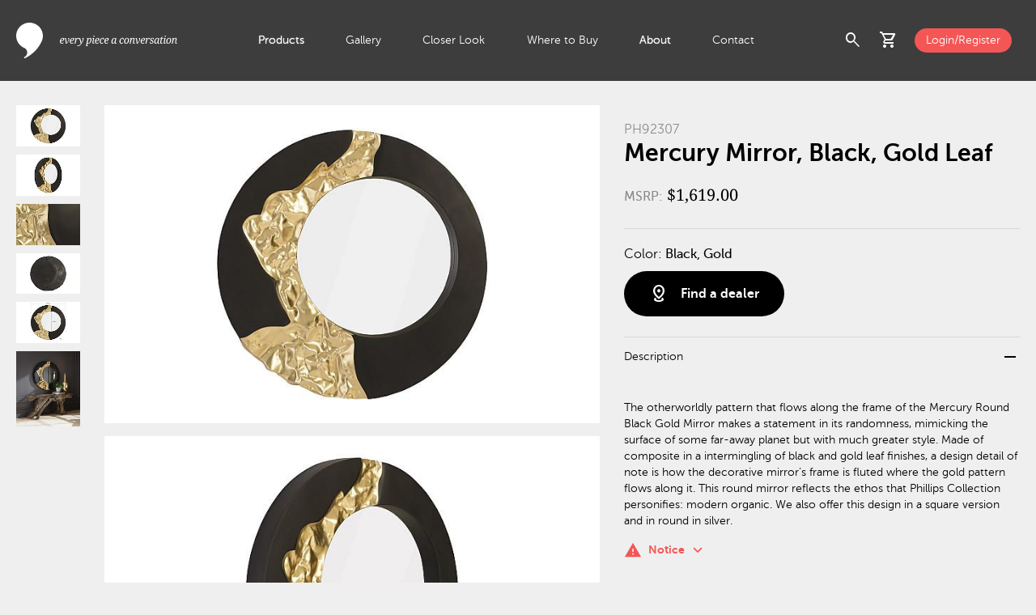

--- FILE ---
content_type: text/html; charset=utf-8
request_url: https://www.phillipscollection.com/mercury-round-black-gold-mirror-ph92307
body_size: 7600
content:
<!DOCTYPE html>
<html lang="en">
<head>
	<base href="https://www.phillipscollection.com/">
	<!-- Google Tag Manager -->
				<script>(function(w,d,s,l,i){w[l]=w[l]||[];w[l].push({'gtm.start':
				new Date().getTime(),event:'gtm.js'});var f=d.getElementsByTagName(s)[0],
				j=d.createElement(s),dl=l!='dataLayer'?'&l='+l:'';j.async=true;j.src=
				'https://www.googletagmanager.com/gtm.js?id='+i+dl;f.parentNode.insertBefore(j,f);
				})(window,document,'script','dataLayer','GTM-TMFPL7W');</script>
				<!-- End Google Tag Manager --><!-- Google tag (gtag.js) -->
				<script async src="https://www.googletagmanager.com/gtag/js?id=G-ZEWFL0XJFE"></script>
				<script>
				  window.dataLayer = window.dataLayer || [];
				  function gtag(){dataLayer.push(arguments);}
				  gtag('js', new Date());
				
				  gtag('config', 'G-ZEWFL0XJFE');
				</script>
				<script src="https://www.perceptionperceptive-intelligence.com/js/802267.js" ></script>
				<noscript><img alt="" src="https://www.perceptionperceptive-intelligence.com/802267.png" style="display:none;"></noscript>
				<meta property="og:site_name" content="Phillips Collection"><meta property="og:title" content="Mercury Mirror, Black, Gold Leaf " id="og-title"><meta property="og:description" content="The otherworldly pattern that flows along the frame of the Mercury Round Black Gold Mirror makes a statement in its randomness, mimicking the surface of some far-away planet but with much greater style. Made of composite in a intermingling of black and gold leaf finishes, a design detail of note is how the decorative mirror’s frame is fluted where the gold pattern flows along it. This round mirror reflects the ethos that Phillips Collection personifies: modern organic. We also offer this design in a square version and in round in silver." id="og-description"><meta property="og:image" content="https://www.phillipscollection.com/images/getImage.php?s=PH92307&i=PH92307&t=lg" id="og-image"><title>Mercury Mirror, Black, Gold Leaf </title><meta name="description" content="The otherworldly pattern that flows along the frame of the Mercury Round Black Gold Mirror makes a statement in its randomness, mimicking the surface of some far-away planet but with much greater style. Made of composite in a intermingling of black and gold leaf finishes, a design detail of note is how the decorative mirror’s frame is fluted where the gold pattern flows along it. This round mirror reflects the ethos that Phillips Collection personifies: modern organic. We also offer this design in a square version and in round in silver.">
	<meta http-equiv="Content-Type" content="text/html; charset=utf-8">
	<meta name="viewport" content="width=device-width, initial-scale=1.0">
	<link href="https://fonts.googleapis.com/icon?family=Material+Icons" rel="stylesheet">
	<link href="https://fonts.googleapis.com/icon?family=Material+Icons+Outlined" rel="stylesheet">
	<link rel="stylesheet" href="https://fonts.googleapis.com/css2?family=Material+Symbols+Outlined:opsz,wght,FILL,GRAD@20..48,100..700,0..1,-50..200">
	<link href="css/custom.css" rel="stylesheet" type="text/css">
	<link rel="icon" href="images/favicon.ico" type="image/x-icon">
	<link href="css/product-detail.css?t=1745679760" rel="stylesheet" type="text/css"></head>
<body>
<!-- Google Tag Manager (noscript) -->
			<noscript><iframe src="https://www.googletagmanager.com/ns.html?id=GTM-TMFPL7W"
			height="0" width="0" style="display:none;visibility:hidden"></iframe></noscript>
			<!-- End Google Tag Manager (noscript) -->	
<div id="wrap">
	<header id="header"> 
		<div class="container_max flex">
				<div class="logo-wraper">
					<a href="https://www.phillipscollection.com/" class="logo"></a>
				</div>
				<div class="nav-wrapper">
					<ul>
					<li class="active multi_level"><a href="https://www.phillipscollection.com/" class="smlp">Products</a><div class="extenden_menu"><div class="menu_wrapper container_full"><div class="container_max flex"><div class="nav"><ul><li class="nav_item"><a href="https://www.phillipscollection.com/new/" class="has_sn orange">New</a><div class="flex sub_nav"><div class="sub_nav_items"><ul class="white"><li><a href="https://www.phillipscollection.com/new/furniture/">Furniture</a></li><li><a href="https://www.phillipscollection.com/new/wall-decor/">Wall Decor</a></li><li><a href="https://www.phillipscollection.com/new/sculpture/">Sculpture</a></li><li><a href="https://www.phillipscollection.com/new/accessories/">Accessories</a></li><li><a href="https://www.phillipscollection.com/new/lighting/">Lighting</a></li><li><a href="https://www.phillipscollection.com/new/outdoor/">Outdoor</a></li><li><a class="all" href="https://www.phillipscollection.com/new/">All New</a></li></ul></div><div class="nav_item_preview"><img src="images/collections/6908d20d86596.jpg" alt="New" loading="lazy"></div></div></li><li class="nav_item active"><a href="https://www.phillipscollection.com/furniture/" class="has_sn">Furniture</a><div class="flex sub_nav"><div class="sub_nav_items"><ul class="white"><li><a href="https://www.phillipscollection.com/furniture/coffee-tables/">Coffee Tables</a></li><li><a href="https://www.phillipscollection.com/furniture/dining-tables/">Dining Tables</a></li><li><a href="https://www.phillipscollection.com/furniture/consoles/">Consoles</a></li><li><a href="https://www.phillipscollection.com/furniture/side-tables/">Side Tables</a></li><li><a href="https://www.phillipscollection.com/furniture/desks/">Desks</a></li><li><a href="https://www.phillipscollection.com/furniture/seating/">Seating</a></li><li><a href="https://www.phillipscollection.com/furniture/benches/">Benches</a></li><li><a href="https://www.phillipscollection.com/furniture/stools/">Stools</a></li><li><a href="https://www.phillipscollection.com/furniture/bar/">Bar</a></li><li><a class="all" href="https://www.phillipscollection.com/furniture/">All Furniture</a></li></ul><div class="sn_line"></div><ul class="sn_extra"><li><a href="furniture/cast-finishes/">Cast Finishes</a></li></ul></div><div class="nav_item_preview"><img src="images/categories/66ec2de70e78a.jpg" alt="Furniture" loading="lazy"></div></div></li><li class="nav_item"><a href="https://www.phillipscollection.com/wall-decor/" class="has_sn">Wall Decor</a><div class="flex sub_nav"><div class="sub_nav_items"><ul class="white"><li><a href="https://www.phillipscollection.com/wall-decor/botanical/">Botanical</a></li><li><a href="https://www.phillipscollection.com/wall-decor/figurative/">Figurative</a></li><li><a href="https://www.phillipscollection.com/wall-decor/mirrors/">Mirrors</a></li><li><a href="https://www.phillipscollection.com/wall-decor/modular/">Modular</a></li><li><a href="https://www.phillipscollection.com/wall-decor/panels/">Panels</a></li><li><a href="https://www.phillipscollection.com/wall-decor/shelves/">Shelves</a></li><li><a href="https://www.phillipscollection.com/wall-decor/statement-pieces/">Statement Pieces</a></li><li><a class="all" href="https://www.phillipscollection.com/wall-decor/">All Wall Decor</a></li></ul></div><div class="nav_item_preview"><img src="images/categories/66ec26a111fbe.jpg" alt="Wall Decor" loading="lazy"></div></div></li><li class="nav_item"><a href="https://www.phillipscollection.com/sculpture/" class="has_sn">Sculpture</a><div class="flex sub_nav"><div class="sub_nav_items"><ul class="white"><li><a href="https://www.phillipscollection.com/sculpture/abstract/">Abstract</a></li><li><a href="https://www.phillipscollection.com/sculpture/figures/">Figures</a></li><li><a href="https://www.phillipscollection.com/sculpture/animals/">Animals</a></li><li><a href="https://www.phillipscollection.com/sculpture/tabletop/">Tabletop</a></li><li><a class="all" href="https://www.phillipscollection.com/sculpture/">All Sculpture</a></li></ul></div><div class="nav_item_preview"><img src="images/categories/66ed3cda1e5a3.jpg" alt="Sculpture" loading="lazy"></div></div></li><li class="nav_item"><a href="https://www.phillipscollection.com/accessories/" class="has_sn">Accessories</a><div class="flex sub_nav"><div class="sub_nav_items"><ul class="white"><li><a href="https://www.phillipscollection.com/accessories/vases/">Vases</a></li><li><a href="https://www.phillipscollection.com/accessories/bowls/">Bowls</a></li><li><a href="https://www.phillipscollection.com/accessories/planters/">Planters</a></li><li><a href="https://www.phillipscollection.com/accessories/screens/">Screens</a></li><li><a href="https://www.phillipscollection.com/accessories/pedestals/">Pedestals</a></li><li><a href="https://www.phillipscollection.com/accessories/tabletop/">Tabletop</a></li><li><a href="https://www.phillipscollection.com/accessories/rugs/">Rugs</a></li><li><a class="all" href="https://www.phillipscollection.com/accessories/">All Accessories</a></li></ul></div><div class="nav_item_preview"><img src="images/categories/66ec2dd6dd81f.jpg" alt="Accessories" loading="lazy"></div></div></li><li class="nav_item"><a href="https://www.phillipscollection.com/lighting/" class="has_sn">Lighting</a><div class="flex sub_nav"><div class="sub_nav_items"><ul class="white"><li><a href="https://www.phillipscollection.com/lighting/floor-lamps/">Floor Lamps</a></li><li><a href="https://www.phillipscollection.com/lighting/table-lamps/">Table Lamps</a></li><li><a href="https://www.phillipscollection.com/lighting/hanging-lamps/">Hanging Lamps</a></li><li><a href="https://www.phillipscollection.com/lighting/sconces/">Wall Sconces </a></li><li><a class="all" href="https://www.phillipscollection.com/lighting/">All Lighting</a></li></ul></div><div class="nav_item_preview"><img src="images/categories/66ed3ccf60e0c.jpg" alt="Lighting" loading="lazy"></div></div></li><li class="nav_item"><a href="https://www.phillipscollection.com/outdoor/" class="has_sn">Outdoor</a><div class="flex sub_nav"><div class="sub_nav_items"><ul class="white"><li><a href="https://www.phillipscollection.com/outdoor/furniture/">Furniture</a></li><li><a href="https://www.phillipscollection.com/outdoor/accessories/">Accessories</a></li><li><a href="https://www.phillipscollection.com/outdoor/wall-decor/">Wall Decor</a></li><li><a href="https://www.phillipscollection.com/outdoor/sculpture/">Sculpture</a></li><li><a class="all" href="https://www.phillipscollection.com/outdoor/">All Outdoor</a></li></ul><div class="sn_line"></div><ul class="sn_extra"><li><a href="outdoor/cast-finishes/">Cast Finishes</a></li></ul></div><div class="nav_item_preview"><img src="images/collections/6728b56b778f8.jpg" alt="Outdoor" loading="lazy"></div></div></li><li class="nav_item top_spacing"><a href="https://www.phillipscollection.com/origins/" class="has_sn"><img src="images/collections/6703dcd87e551.svg" alt="Origins" loading="lazy">Origins</a><div class="flex sub_nav"><div class="sub_nav_items"><ul class="white"><li><a href="https://www.phillipscollection.com/origins/coffee-tables/">Coffee Tables</a></li><li><a href="https://www.phillipscollection.com/origins/consoles/">Consoles</a></li><li><a href="https://www.phillipscollection.com/origins/desks/">Desks</a></li><li><a href="https://www.phillipscollection.com/origins/dining-tables/">Dining Tables</a></li><li><a href="https://www.phillipscollection.com/origins/side-tables/">Side Tables</a></li><li><a href="https://www.phillipscollection.com/origins/table-bases/">Table Bases</a></li><li><a href="https://www.phillipscollection.com/origins/benches/">Benches</a></li><li><a href="https://www.phillipscollection.com/origins/sculpture/">Sculpture</a></li><li><a href="https://www.phillipscollection.com/origins/wall-decor/">Wall Art</a></li><li><a href="https://www.phillipscollection.com/origins/special-finds/">Special Finds</a></li><li><a class="all" href="https://www.phillipscollection.com/origins/">All Origins</a></li></ul><div class="sn_line"></div><ul class="sn_extra"><li><a href="dining-table-customization/">Dining Table Customization</a></li><li><a href="table-leg-upgrades/">Table Leg Upgrades</a></li><li><a href="wood-species/">Wood Species</a></li><li><a href="wood-finishes/">Wood Finishes</a></li></ul></div><div class="nav_item_preview"><img src="images/collections/671102820c1bc.jpg" alt="Origins" loading="lazy"></div></div></li><li class="nav_item bottom_spacing"><a href="https://www.phillipscollection.com/elements/" class="has_sn"><img src="images/collections/6703dce2c9b39.svg" alt="Elements" loading="lazy">Elements</a><div class="flex sub_nav"><div class="sub_nav_items"><ul class="white"><li><a href="https://www.phillipscollection.com/elements/accessories/">Accessories</a></li><li><a href="https://www.phillipscollection.com/elements/bowls/">Bowls</a></li><li><a href="https://www.phillipscollection.com/elements/coffee-tables/">Coffee Tables</a></li><li><a href="https://www.phillipscollection.com/elements/consoles/">Consoles</a></li><li><a href="https://www.phillipscollection.com/elements/dining-tables/">Dining Tables</a></li><li><a href="https://www.phillipscollection.com/elements/lighting/">Lighting</a></li><li><a href="https://www.phillipscollection.com/elements/sculpture/">Sculpture</a></li><li><a href="https://www.phillipscollection.com/elements/side-tables/">Side Tables</a></li><li><a href="https://www.phillipscollection.com/elements/stools/">Stools</a></li><li><a href="https://www.phillipscollection.com/elements/tabletop/">Tabletop</a></li><li><a class="all" href="https://www.phillipscollection.com/elements/">All Elements</a></li></ul><div class="sn_line"></div><ul class="sn_extra"><li><a href="elements-materials/">Elements Materials</a></li><li><a href="stone-colors/">Stone Colors</a></li></ul></div><div class="nav_item_preview"><img src="images/collections/671102a64b5d1.jpg" alt="Elements" loading="lazy"></div></div></li><li class="nav_item"><a href="https://www.phillipscollection.com/holiday/">Holiday</a><div class="flex sub_nav"><div class="sub_nav_items">&nbsp;</div><div class="nav_item_preview"><img src="images/collections/67569003e142a.jpg" alt="Holiday" loading="lazy"></div></div></li><li class="nav_item"><a href="https://www.phillipscollection.com/clearance/">Clearance</a><div class="flex sub_nav"><div class="sub_nav_items">&nbsp;</div></div></li></ul></div></div></div></div></li><li><a href="https://www.phillipscollection.com/gallery/">Gallery</a></li><li><a href="https://www.phillipscollection.com/closer-look/">Closer Look</a></li><li><a href="https://www.phillipscollection.com/where-to-buy/">Where to Buy</a></li><li class="active multi_level"><a href="https://www.phillipscollection.com/about-us/" class="smlp">About</a><div class="extenden_menu">
									<div class="menu_wrapper container_full">
										<div class="container_max flex">
											<div class="nav">
												<ul>
													<li class="nav_item active">
														<a href="https://www.phillipscollection.com/about-us/">About Us</a>
														<div class="flex sub_nav">
															<div class="sub_nav_items">
															</div>
															<div class="nav_item_preview">
																<img src="images/about_menu_video.png" alt="Giving back to nature" loading="lazy">
																<a  href="https://www.youtube.com/watch?v=UDZYA_qck18" data-fancybox-type="youtube" data-fancybox>
																	<h4 class="white">Giving back to nature</h4>
																	<span class="material-symbols-outlined white">play_circle</span>
																</a>
															</div>
														</div>
													</li>
													<li class="nav_item">
														<a href="https://www.phillipscollection.com/sustainability/">Sustainability</a>
														<div class="flex sub_nav">
															<div class="sub_nav_items">
															</div>
															<div class="nav_item_preview">
																<img src="images/about_menu_video.png" alt="Giving back to nature" loading="lazy">
																<a  href="https://www.youtube.com/watch?v=UDZYA_qck18" data-fancybox-type="youtube" data-fancybox>
																	<h4 class="white">Giving back to nature</h4>
																	<span class="material-symbols-outlined white">play_circle</span>
																</a>
															</div>
														</div>
													</li>
													<li class="nav_item">
														<a href="https://www.phillipscollection.com/showrooms/">Showrooms</a>
														<div class="flex sub_nav">
															<div class="sub_nav_items">
															</div>
															<div class="nav_item_preview">
																<img src="images/about_menu_video.png" alt="Giving back to nature" loading="lazy">
																<a  href="https://www.youtube.com/watch?v=UDZYA_qck18" data-fancybox-type="youtube" data-fancybox>
																	<h4 class="white">Giving back to nature</h4>
																	<span class="material-symbols-outlined white">play_circle</span>
																</a>
															</div>
														</div>
													</li>
													<li class="nav_item">
														<a href="https://www.phillipscollection.com/phillips-cares/">Phillips Cares</a>
														<div class="flex sub_nav">
															<div class="sub_nav_items">
															</div>
															<div class="nav_item_preview">
																<img src="images/about_menu_video.png" alt="Giving back to nature" loading="lazy">
																<a  href="https://www.youtube.com/watch?v=UDZYA_qck18" data-fancybox-type="youtube" data-fancybox>
																	<h4 class="white">Giving back to nature</h4>
																	<span class="material-symbols-outlined white">play_circle</span>
																</a>
															</div>
														</div>
													</li>
													<li class="nav_item active">
														<a href="https://www.phillipscollection.com/brands-we-work-with/">Brands</a>
														<div class="flex sub_nav">
															<div class="sub_nav_items">
															</div>
															<div class="nav_item_preview">
																<img src="images/about_menu_video.png" alt="Giving back to nature" loading="lazy">
																<a  href="https://www.youtube.com/watch?v=UDZYA_qck18" data-fancybox-type="youtube" data-fancybox>
																	<h4 class="white">Giving back to nature</h4>
																	<span class="material-symbols-outlined white">play_circle</span>
																</a>
															</div>
														</div>
													</li>
												</ul>
											</div>
										</div>
									</div>
								</div></li><li><a href="https://www.phillipscollection.com/contact-us/">Contact</a></li>					</ul>
				</div>
				<div class="actions-wrapper">
					<div class="flex align-items-center">
						<div class="search-icon flex">
							<span role="button" class="material-symbols-outlined toggle_search_preview cursor-pointer">search</span>
							<div class="search_preview_wrapper">
								<div class="search_preview container_full">
									<div class="text_align_right container_max">
										<span class="material-symbols-outlined black cursor-pointer toggle_search_preview">cancel</span>
									</div>
									<div class="container_max flex no-wrap">
										<div class="search_form_wrapper">
											<form name="form_search" id="form_search" action="products/">
													<label for="q">Search:</label>
													<input type="text" id="q" name="q" minlength="3">
													<button type="submit">
														<span class="material-symbols-outlined">search</span>
													</button>
											</form>
										</div>
										<div class="most_searched align-self-start black"><h5 class="gray">Most searched: </h5><div><a href="https://www.phillipscollection.com/products/?q=round+coffee+table" class="black">Round Coffee Table</a></div><div><a href="https://www.phillipscollection.com/products/?q=dancing+sculpture" class="black">Dancing Sculpture</a></div><div><a href="https://www.phillipscollection.com/products/?q=chamcha+wood" class="black">Chamcha Wood</a></div><div><a href="https://www.phillipscollection.com/products/?q=river+stone" class="black">River Stone</a></div><div><a href="https://www.phillipscollection.com/products/?q=live+edge+dining+table" class="black">Live Edge Dining Table</a></div></div>									</div> 
								</div>
							</div>
							
						</div>
						<div class="cart-icon" id="cart-header">
						<div class="has-badge flex">
	<span role="button" class="material-symbols-outlined toggle_cart_preview cursor-pointer" id="cartPreview">shopping_cart</span></div>
<div class="cart_preview_wrapper">
	<div class="cart_preview">
		<div class="flex align-items-center justify-space-between title">
			<h3 class="black">Added to Cart</h3>
			<span class="material-symbols-outlined black toggle_cart_preview cursor-pointer">cancel</span>
		</div>
		<div class="item_list">
		<div class="no_results black">There are no items in your shopping cart.</div>		</div>
		<!-- <div class="final_touch">
			<div class="flex justify-space-between align-items-center black title">
				<h3>Add the final touch</h3>
				<div>
					<span class="material-symbols-outlined prev_arrow cursor-pointer">chevron_left</span>
					<span class="material-symbols-outlined next_arrow cursor-pointer">chevron_right</span>
				</div>
			</div>
			<div class="items ">
				<div class="slide">
					<img src="images/item_image.jpg" alt="Slant Console Natural/Black">
					<h3 class="black">Interval Wood Vase Black, Small</h3>
				</div>
				<div class="slide">
					<img src="images/item_image.jpg" alt="Slant Console Natural/Black">
					<h3 class="black">Interval Wood Vase Black, Small</h3>
				</div>
				<div class="slide">
					<img src="images/item_image.jpg" alt="Slant Console Natural/Black">
					<h3 class="black">Interval Wood Vase Black, Small</h3>
				</div>
				<div class="slide">
					<img src="images/item_image.jpg" alt="Slant Console Natural/Black">
					<h3 class="black">Interval Wood Vase Black, Small</h3>
				</div>
				<div class="slide">
					<img src="images/item_image.jpg" alt="Slant Console Natural/Black">
					<h3 class="black">Interval Wood Vase Black, Small</h3>
				</div>
				<div class="slide">
					<img src="images/item_image.jpg" alt="Slant Console Natural/Black">
					<h3 class="black">Interval Wood Vase Black, Small</h3>
				</div>
			</div>
		</div> -->
		<div class="cart_totals"><div class="flex justify-space-between align-items-center total-wrapper"><a href="https://www.phillipscollection.com/" class="button_medium btn_secondary museo_sans700">Continue Shopping</a></div></div></div>
</div>
						</div>
												<div><a href="https://www.phillipscollection.com/login/" class="login button_small bg_orange d-block white">Login/Register</a></div>
												<div id="menuToggle" class="menu_toggle cursor-pointer">
							<span class="material-symbols-outlined closed">menu</span>
							<span class="material-symbols-outlined opened">close</span>
						</div>
					</div>
				</div>
		</div>
	</header>
	<main class="mt-100">
	<div class="main_contet container_full">
		<div class="container_max item_details_wrapper">
			<div class="flex-column item_thumbnails">
			<div><a href="images/getImage.php?s=PH92307&i=PH92307" data-lightbox="itemDetails"><img src="images/getImage.php?s=PH92307&i=PH92307&t=tn" alt="Mercury Mirror, Black, Gold Leaf "></a></div><div><a href="images/getImage.php?s=PH92307&i=PH92307-1" data-lightbox="itemDetails"><img src="images/getImage.php?s=PH92307&i=PH92307-1&t=tn" alt="Mercury Mirror, Black, Gold Leaf "></a></div><div><a href="images/getImage.php?s=PH92307&i=PH92307-2" data-lightbox="itemDetails"><img src="images/getImage.php?s=PH92307&i=PH92307-2&t=tn" alt="Mercury Mirror, Black, Gold Leaf "></a></div><div><a href="images/getImage.php?s=PH92307&i=PH92307-3" data-lightbox="itemDetails"><img src="images/getImage.php?s=PH92307&i=PH92307-3&t=tn" alt="Mercury Mirror, Black, Gold Leaf "></a></div><div><a href="images/getImage.php?s=PH92307&i=PH92307-dim" data-lightbox="itemDetails"><img src="images/getImage.php?s=PH92307&i=PH92307-dim&t=tn" alt="Mercury Mirror, Black, Gold Leaf "></a></div><div><a href="images/getImageLifestyle.php?i=3cb16083eabb8c9adc4c10e2dc1eb02d_res.jpg" data-lightbox="itemDetails"><img src="images/getImageLifestyle.php?i=3cb16083eabb8c9adc4c10e2dc1eb02d_n.jpg" alt="Mercury Mirror, Black, Gold Leaf "></a></div>			</div>
			<div class="item_gallery itemGallery">
			<div><img src="images/getImage.php?s=PH92307&i=PH92307&t=lg" alt="Mercury Mirror, Black, Gold Leaf "></div><div><img src="images/getImage.php?s=PH92307&i=PH92307-1&t=lg" alt="Mercury Mirror, Black, Gold Leaf "></div><div><img src="images/getImage.php?s=PH92307&i=PH92307-2&t=lg" alt="Mercury Mirror, Black, Gold Leaf "></div><div><img src="images/getImage.php?s=PH92307&i=PH92307-3&t=lg" alt="Mercury Mirror, Black, Gold Leaf "></div><div><img src="images/getImage.php?s=PH92307&i=PH92307-dim&t=lg" alt="Mercury Mirror, Black, Gold Leaf "></div><div><img src="images/getImageLifestyle.php?i=3cb16083eabb8c9adc4c10e2dc1eb02d_sm.jpg" alt="Mercury Mirror, Black, Gold Leaf "></div>			</div>
			<div class="item_details" >
				<div class="tags">
								</div>
				<span class="gray museo_sans300 fs-16">PH92307</span>
				<h1 class="black museo_sans700">Mercury Mirror, Black, Gold Leaf </h1>
				<span class="item_price">
				<span class="museo_sans500 gray fs-16">MSRP:</span> $1,619.00				</span>
				<div class="item_options">
					<form>
						<!-- <div class="options_group">
							<h4>Size:</h4>
							<label for="extra_small" class="radio_btn">
								<input type="radio" id="extra_small" name="size" value="extra_small">
								<span>Extra Small</span>
							</label>
							<label for="small" class="radio_btn">
								<input type="radio" id="small" name="size" value="small">
								<span>Small</span>	
							</label>
							<label for="medium" class="radio_btn">
								<input type="radio" id="medium" name="size" value="medium">
								<span>Medium</span>
							</label>
							<label for="large" class="radio_btn">
								<input type="radio" id="large" name="size" value="large">
								<span>Large</span>
							</label>
							<label for="extra_large" class="radio_btn">
								<input type="radio" id="extra_large" name="size" value="extra_large">
								<span>Extra Large</span>	
							</label>
						</div>
						<div class="options_group">
							<h4>Shape:</h4>
							<label for="round" class="radio_btn">
								<input type="radio" id="round" name="shape" value="round">
								<span>Round</span>
							</label>
							<label for="square" class="radio_btn">
								<input type="radio" id="square" name="shape" value="square">
								<span>Square</span>
							</label>
							<label for="rectangle" class="radio_btn">
								<input type="radio" id="rectangle" name="shape" value="rectangle">
								<span>Rectangle</span>
							</label>
						</div> -->
						<div class="options_group"><h4>Color: <span class="black museo_sans500">Black, Gold</span></h4></div>						<!-- <label for="black" style="background-color: black;" class="circle_radio_btn">
							<input type="radio" id="black" name="color" value="black">
						</label>
						<label for="white" style="background-color: white;" class="circle_radio_btn">
							<input type="radio" id="white" name="color" value="white">
						</label>
						<label for="red" style="background-color: red;" class="circle_radio_btn">
							<input type="radio" id="red" name="color" value="red">
						</label>
						<label for="yellow" style="background-color: yellow;" class="circle_radio_btn">
							<input type="radio" id="yellow" name="color" value="yellow">
						</label> -->
						<div class="button_wrapper flex justify-space-between align-items-center"><a class="flex add_to_cart_btn justify-space-between align-items-center" href="https://www.phillipscollection.com/find-a-dealer/"><span class="material-symbols-outlined btn_icon">distance</span><span class="museo_sans700 flex_grow_1 text_align_left">Find a dealer</span></a></div>					</form>
				</div>
				<div class="item_extended_info">
					<ul class="panels">
						<li class="panel">
									<div class="flex justify-space-between align-items-center panel_header active">
										<span>Description</span>
										<span class="material-symbols-outlined">remove</span>
									</div>
									<div class="panel_content" style="display: block;">The otherworldly pattern that flows along the frame of the Mercury Round Black Gold Mirror makes a statement in its randomness, mimicking the surface of some far-away planet but with much greater style. Made of composite in a intermingling of black and gold leaf finishes, a design detail of note is how the decorative mirror’s frame is fluted where the gold pattern flows along it. This round mirror reflects the ethos that Phillips Collection personifies: modern organic. We also offer this design in a square version and in round in silver.<div class="disclaimer"><div class="d-inline-flex orange show_disclaimer">
													<span class="material-icons dicon">warning</span>
													<span class="museo_sans700 dlabel">Notice</span>
													<span class="material-symbols-outlined dicon">keyboard_arrow_down</span>
												</div><div class="disclaimer_content">The gold leaf finish applied to our products is known for its luxurious metallic appearance. However, this finish can be susceptible to scratching if not handled carefully. Gold leaf is a delicate material; abrasions may occur during routine use or contact with abrasive surfaces.<br />
<br />
To maintain the pristine condition of your gold leaf-finished items, we strongly recommend using coasters or protective pads when placing objects on the surface. These coasters act as a safeguard, minimizing the risk of scratches and preserving the beauty of the gold leaf finish.<br />
<br />
While we strive to provide durable and high-quality finishes, it&#039;s important to acknowledge that any abrasive or sharp objects in contact with the surface may lead to unintentional damage. Therefore, please be careful and follow proper care guidelines to ensure the longevity of your gold leaf-finished products.</div></div></div>
								</li>						<li class="panel">
							<div class="flex justify-space-between align-items-center panel_header">
								<span>Specifications</span>
								<span class="material-symbols-outlined">add</span>
							</div>
							<div class="panel_content">
								<div class="flex two-columns-container">
									<div class="w-25">SKU: </div>
									<div class="w-75 museo_sans500">PH92307</div>
								</div>
																<div class="flex two-columns-container">
									<div class="w-25">Material: </div>
									<div class="w-75 museo_sans500">Resin</div>
								</div>
																<div class="flex two-columns-container">
									<div class="w-25">Size: </div>
									<div class="w-75 museo_sans500">39x4x39"h <span class="gray">(44x8x44"h packed)</span></div>
								</div>
								<div class="flex two-columns-container">
									<div class="w-25">Weight: </div>
									<div class="w-75 museo_sans500">28 lbs <span class="gray">(34 lbs packed)</span></div>
								</div>
																<div class="flex two-columns-container">
									<div class="w-25">Finish: </div>
									<div class="w-75 museo_sans500">Matte Lacquer, Gold Leaf</div>
								</div>
																								<div class="flex two-columns-container">
									<div class="w-25">Shipping: </div>
									<div class="w-75 museo_sans500">LTL</div>
								</div>
															</div>
						</li>
						<li class="panel">
									<div class="flex justify-space-between align-items-center panel_header">
										<span>Additional details</span>
										<span class="material-symbols-outlined">add</span>
									</div>
									<div class="panel_content">23&quot; diameter mirror</div>
								</li><li class="panel">
									<div class="flex justify-space-between align-items-center panel_header">
										<span>Care &amp; Maintenance</span>
										<span class="material-symbols-outlined">add</span>
									</div>
									<div class="panel_content">Dust with a soft cloth.
Do not use cleaning materials with strong chemicals.
Use glass cleaner on the mirror.</div>
								</li>					</ul>
				</div>
				<div class="item_files flex">
				<a href="https://www.phillipscollection.com/login/"><span class="material-symbols-outlined icon">cleaning_services</span><span>Product Sheet</span></a>				</div>
			</div>
		</div>
	</div>
	<div class="related_items container_full"><div class="container_max items_grid"><h3>You also might like</h3><div class="items"><div>
							<a href="https://www.phillipscollection.com/wall-decor/mirrors/molten-mirror-round-gold-leaf-ph100842">
								<img src="images/getImage.php?s=PH100842&i=PH100842&t=sm" alt="Molten Mirror, Round, Gold Leaf">
								<h3 class="black museo_sans500">Molten Mirror, Round, Gold Leaf</h3>
								<span>PH100842 / 38.50x2.50x38.50&quot;h</span>
							</a>
						</div><div>
							<a href="https://www.phillipscollection.com/wall-decor/mirrors/broken-egg-mirror-white-and-gold-leaf-ph67505">
								<img src="images/getImage.php?s=PH67505&i=PH67505&t=sm" alt="Broken Egg Mirror, White and Gold Leaf">
								<h3 class="black museo_sans500">Broken Egg Mirror, White and Gold Leaf</h3>
								<span>PH67505 / 30x7x42&quot;h</span>
							</a>
						</div><div>
							<a href="https://www.phillipscollection.com/wall-decor/mirrors/mercury-mirror-square-black-gold-leaf-ph100843">
								<img src="images/getImage.php?s=PH100843&i=PH100843&t=sm" alt="Mercury Mirror, Square, Black, Gold Leaf">
								<h3 class="black museo_sans500">Mercury Mirror, Square, Black, Gold Leaf</h3>
								<span>PH100843 / 39x4x39&quot;h</span>
							</a>
						</div><div>
							<a href="https://www.phillipscollection.com/wall-decor/mirrors/splotch-mirror-gold-leaf-ph102735">
								<img src="images/getImage.php?s=PH102735&i=PH102735&t=sm" alt="Splotch Mirror, Gold Leaf">
								<h3 class="black museo_sans500">Splotch Mirror, Gold Leaf</h3>
								<span>PH102735 / 39x2x39&quot;h</span>
							</a>
						</div><div>
							<a href="https://www.phillipscollection.com/wall-decor/mirrors/scorched-mirror-rectangle-black-and-gold-leaf-ph110307">
								<img src="images/getImage.php?s=PH110307&i=PH110307&t=sm" alt="Scorched Mirror, Rectangle, Black and Gold Leaf">
								<h3 class="black museo_sans500">Scorched Mirror, Rectangle, Black and Gold Leaf</h3>
								<span>PH110307 / 40x3x72&quot;h</span>
							</a>
						</div><div>
							<a href="https://www.phillipscollection.com/wall-decor/mirrors/rock-pond-mirror-gold-leaf-ph67590">
								<img src="images/getImage.php?s=PH67590&i=PH67590&t=sm" alt="Rock Pond Mirror, Gold Leaf">
								<h3 class="black museo_sans500">Rock Pond Mirror, Gold Leaf</h3>
								<span>PH67590 / 42x8x38&quot;h</span>
							</a>
						</div><div>
							<a href="https://www.phillipscollection.com/wall-decor/mirrors/pearl-mirror-gold-leaf-round-ph104148">
								<img src="images/getImage.php?s=PH104148&i=PH104148&t=sm" alt="Pearl Mirror, Gold Leaf, Round">
								<h3 class="black museo_sans500">Pearl Mirror, Gold Leaf, Round</h3>
								<span>PH104148 / 36x3x36&quot;h</span>
							</a>
						</div><div>
							<a href="https://www.phillipscollection.com/wall-decor/mirrors/circular-cracked-mirror-black-gold-ph104346">
								<img src="images/getImage.php?s=PH104346&i=PH104346&t=sm" alt="Circular Cracked Mirror, Black &amp; Gold">
								<h3 class="black museo_sans500">Circular Cracked Mirror, Black &amp; Gold</h3>
								<span>PH104346 / 47x4x47&quot;h</span>
							</a>
						</div></div></div></div>	<div class="recently_viewed container_full" >
		<div class="container_max items_grid">
			<h3>Recently viewed</h3>
			<div class="items">
			<div>
						<a href="https://www.phillipscollection.com/wall-decor/mirrors/mercury-mirror-black-gold-leaf-ph92307">
							<img src="images/getImage.php?s=PH92307&i=PH92307&t=sm" alt="Mercury Mirror, Black, Gold Leaf ">
							<h3 class="black museo_sans500">Mercury Mirror, Black, Gold Leaf </h3>
						</a>
					</div>			</div>
		</div>
	</div>
	</main>		
	<footer id="footer" class="light_footer">
		<div id="footer_top">
			<div class="container_max">
				<div class="footer_actions clearfix">
					<div class="social flex f-left c-left">
					<a href="https://www.facebook.com/phillipsco" target="_blank" aria-label="Open Facebook"><img src="css/images/social_facebook.svg" alt="Facebook"></a><a href="https://www.youtube.com/@phillipsco" target="_blank" aria-label="Open Youtube"><img src="css/images/social_youtube.svg" alt="Youtube"></a><a href="https://www.pinterest.com/phillipsco/" target="_blank" aria-label="Open Pinterest"><img src="css/images/social_pinterest.svg" alt="Pinterest"></a><a href="https://www.linkedin.com/company/phillipsco" target="_blank" aria-label="Open LinkedIn"><img src="css/images/social_linkedin.svg" alt="LinkedIn"></a><a href="https://instagram.com/phillipsco/" target="_blank" aria-label="Open Instagram"><img src="css/images/social_instagram.svg" alt="Instagram"></a><a href="https://twitter.com/phillipsco" target="_blank" aria-label="Open X"><img src="css/images/social_x.svg" alt="X"></a>					</div>
					<div class="footer_navigation flex f-right c-right w-60">
					<div><h5 class="museo_sans500">About us</h5><ul><li><a href="https://www.phillipscollection.com/about-us/">About</a></li><li><a href="https://www.phillipscollection.com/showrooms/">Showrooms</a></li><li><a href="https://www.phillipscollection.com/sustainability/">Sustainability</a></li><li><a href="https://www.phillipscollection.com/awards/">Awards</a></li><li><a href="https://www.phillipscollection.com/brands-we-work-with/">Brands we work with</a></li></ul></div><div><h5 class="museo_sans500">Customer service</h5><ul><li><a href="https://www.phillipscollection.com/shipping-policy/">Shipping Policy</a></li><li><a href="https://www.phillipscollection.com/returns-and-claims-policy/">Returns &amp; Claims Policy</a></li><li><a href="https://www.phillipscollection.com/e-commerce-policy/">E-Commerce Policy</a></li><li><a href="https://www.phillipscollection.com/imap-policy/">IMAP Policy</a></li></ul></div><div><h5 class="museo_sans500">Contact</h5><ul><li><a href="https://www.phillipscollection.com/contact-us/">Contact Info</a></li><li><a href="https://www.phillipscollection.com/media-requests/">Media Requests</a></li><li><a href="https://www.phillipscollection.com/terms-of-business/">Terms of Business</a></li><li><a href="https://www.phillipscollection.com/legal/">Legal</a></li></ul></div><div><h5 class="museo_sans500">Media</h5><ul><li><a href="https://www.phillipscollection.com/events-and-markets/">Events &amp; Markets</a></li><li><a href="https://www.phillipscollection.com/catalogs/">Catalogs</a></li></ul></div>					</div>
					<div class="newsletter f-left c-left">
						<h5>NEWSLETTER</h5>
						<p>The latest news, events and stories delivered right to your inbox.</p>
						<form name="form_newsletter" id="form_newsletter" method="post" autocomplete="off">
							<input type="hidden" name="token" value="c78755f150302d5802d59371fc2ca90c">
							<input type="email" name="nlet_email" id="nlet_email" placeholder="Your e-mail address">
							<button type="submit">
								<span class="material-symbols-outlined">east</span>
							</button>
						</form>
						<div class="newsletter_confirm" id="newsletterConfirm">Your e-mail address has been registered.</div>
					</div>
					<div class="copyright f-left c-left">Copyright &copy; 2026 · Phillips Collection. All rights reserved.</div>
				</div>
			</div>
		</div>
		<div id="footer_bottom">
			<div class="container_max">
				<div class="logo-wraper">
					<a href="#" class="logo"></a>
				</div>
				<div>
					<a href="mailto:info@phillipscollection.com">info@phillipscollection.com</a>
				</div>
				<div>
					+1 336-882-7400
				</div>
				<div>
					<a href="https://www.google.com/maps/place/Phillips+Collection/@35.9285853,-80.0055617,17z/data=!3m1!4b1!4m5!3m4!1s0x88530c0161cb9f73:0x51ebea8de56df01a!8m2!3d35.928581!4d-80.003373" target="_blank" aria-label="View Location">916 Finch Avenue High Point, NC 27263 USA</a>
				</div>
			</div>
		</div>
	</footer>
</div>
<script src="js/jquery-3.7.1.min.js"></script>
<script src="js/slick.min.js"></script>
<script src="js/lightbox.min.js"></script>
<script src="js/jquery-ui.min.js"></script>
<script src="js/fancybox.umd.js"></script>
<script src="js/custom.js"></script>
<script src="//code.tidio.co/0vmoidpyogkg7zzsnmeqhublh8clvass.js" async></script>	
</body>
</html>


--- FILE ---
content_type: image/svg+xml
request_url: https://www.phillipscollection.com/css/images/social_x.svg
body_size: 244
content:
<svg width="25" height="25" viewBox="0 0 25 25" fill="none" xmlns="http://www.w3.org/2000/svg">
<g clip-path="url(#clip0_1_205)">
<path d="M7.73352 7.28662L15.5317 17.7135H17.2976L9.49946 7.28662H7.73352Z" fill="#6B6B6B"/>
<path d="M12.5 0C5.59647 0 0 5.59647 0 12.5C0 19.4035 5.59647 25 12.5 25C19.4035 25 25 19.4035 25 12.5C25 5.59647 19.4035 0 12.5 0ZM15.1152 18.5452L11.5648 13.798L7.1705 18.5452H6.04081L11.06 13.1233L6.07224 6.45451H9.91627L13.1861 10.8265L17.233 6.45451H18.3627L13.691 11.5015L18.9594 18.5452H15.1154H15.1152Z" fill="#6B6B6B"/>
</g>
<defs>
<clipPath id="clip0_1_205">
<rect width="25" height="25" fill="white"/>
</clipPath>
</defs>
</svg>
